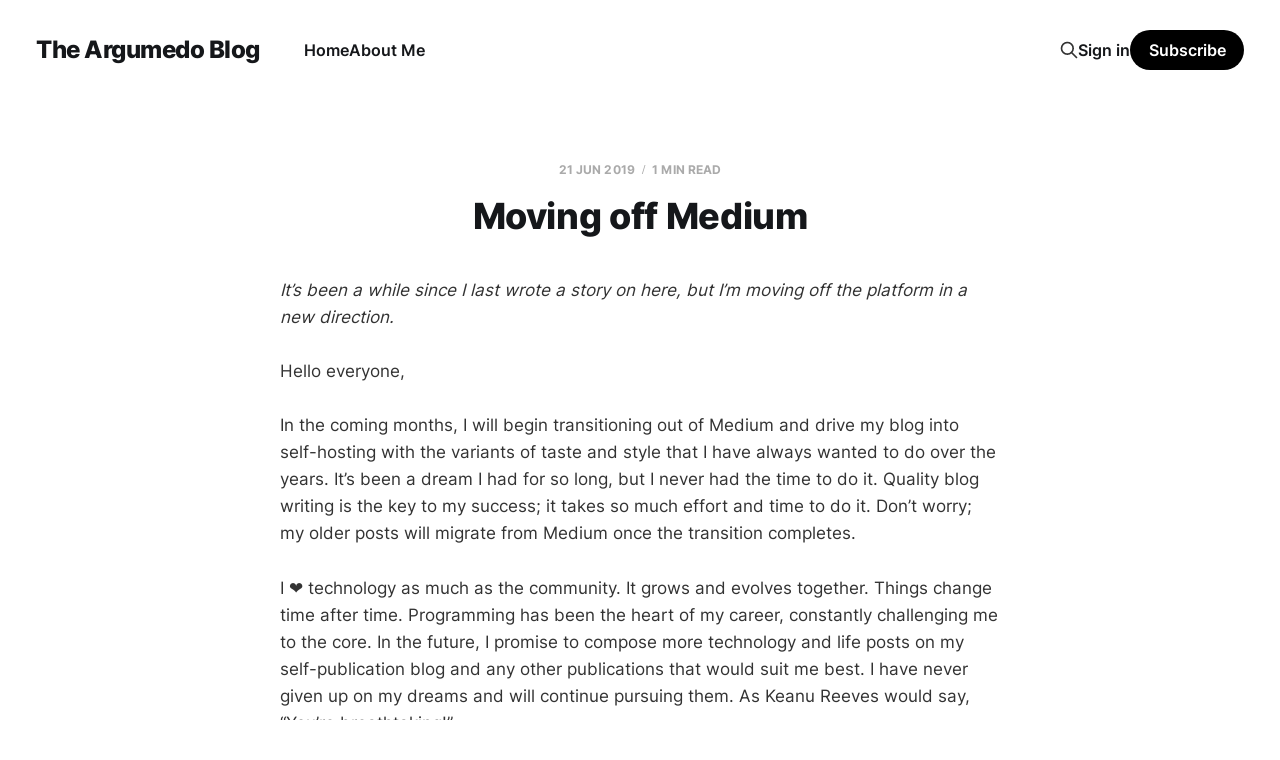

--- FILE ---
content_type: text/html; charset=utf-8
request_url: https://rodrigoargumedo.me/moving-off-medium/
body_size: 4109
content:
<!DOCTYPE html>
<html lang="en">

<head>
    <meta charset="utf-8">
    <meta name="viewport" content="width=device-width, initial-scale=1">
    <title>Moving off Medium</title>
    <link rel="stylesheet" href="/assets/built/screen.css?v=13a13b4db7">

    <link rel="canonical" href="https://rodrigoargumedo.me/moving-off-medium/">
    <meta name="referrer" content="no-referrer-when-downgrade">
    
    <meta property="og:site_name" content="The Argumedo Blog">
    <meta property="og:type" content="article">
    <meta property="og:title" content="Moving off Medium">
    <meta property="og:description" content="It’s been a while since I last wrote a story on here, but I’m moving off the platform in a new direction.

Hello everyone,

In the coming months, I will begin transitioning out of Medium and drive my blog into self-hosting with the variants of taste and style">
    <meta property="og:url" content="https://rodrigoargumedo.me/moving-off-medium/">
    <meta property="og:image" content="https://images.unsplash.com/photo-1602836948282-fad50bfe1b48?ixlib&#x3D;rb-1.2.1&amp;q&#x3D;80&amp;fm&#x3D;jpg&amp;crop&#x3D;entropy&amp;cs&#x3D;tinysrgb&amp;w&#x3D;2000&amp;fit&#x3D;max&amp;ixid&#x3D;eyJhcHBfaWQiOjExNzczfQ">
    <meta property="article:published_time" content="2019-06-21T05:00:00.000Z">
    <meta property="article:modified_time" content="2022-11-13T22:51:23.000Z">
    <meta property="article:author" content="https://www.facebook.com/rodrigoaargumedo">
    <meta name="twitter:card" content="summary_large_image">
    <meta name="twitter:title" content="Moving off Medium">
    <meta name="twitter:description" content="It’s been a while since I last wrote a story on here, but I’m moving off the platform in a new direction.

Hello everyone,

In the coming months, I will begin transitioning out of Medium and drive my blog into self-hosting with the variants of taste and style">
    <meta name="twitter:url" content="https://rodrigoargumedo.me/moving-off-medium/">
    <meta name="twitter:image" content="https://images.unsplash.com/photo-1602836948282-fad50bfe1b48?ixlib&#x3D;rb-1.2.1&amp;q&#x3D;80&amp;fm&#x3D;jpg&amp;crop&#x3D;entropy&amp;cs&#x3D;tinysrgb&amp;w&#x3D;2000&amp;fit&#x3D;max&amp;ixid&#x3D;eyJhcHBfaWQiOjExNzczfQ">
    <meta name="twitter:label1" content="Written by">
    <meta name="twitter:data1" content="Rodrigo Argumedo">
    <meta property="og:image:width" content="1200">
    <meta property="og:image:height" content="1500">
    
    <script type="application/ld+json">
{
    "@context": "https://schema.org",
    "@type": "Article",
    "publisher": {
        "@type": "Organization",
        "name": "The Argumedo Blog",
        "url": "https://rodrigoargumedo.me/",
        "logo": {
            "@type": "ImageObject",
            "url": "https://rodrigoargumedo.me/favicon.ico",
            "width": 48,
            "height": 48
        }
    },
    "author": {
        "@type": "Person",
        "name": "Rodrigo Argumedo",
        "image": {
            "@type": "ImageObject",
            "url": "https://rablog-space.sfo3.digitaloceanspaces.com/2024/11/Argumedo--Rod-1.jpg",
            "width": 1200,
            "height": 1500
        },
        "url": "https://rodrigoargumedo.me/author/rodrigo/",
        "sameAs": [
            "https://www.facebook.com/rodrigoaargumedo"
        ]
    },
    "headline": "Moving off Medium",
    "url": "https://rodrigoargumedo.me/moving-off-medium/",
    "datePublished": "2019-06-21T05:00:00.000Z",
    "dateModified": "2022-11-13T22:51:23.000Z",
    "description": "It’s been a while since I last wrote a story on here, but I’m moving off the platform in a new direction.\n\nHello everyone,\n\nIn the coming months, I will begin transitioning out of Medium and drive my blog into self-hosting with the variants of taste and style that I have always wanted to do over the years. It’s been a dream I had for so long, but I never had the time to do it. Quality blog writing is the key to my success; it takes so much effort and time to do it. Don’t worry; my older posts wi",
    "mainEntityOfPage": "https://rodrigoargumedo.me/moving-off-medium/"
}
    </script>

    <meta name="generator" content="Ghost 6.10">
    <link rel="alternate" type="application/rss+xml" title="The Argumedo Blog" href="https://rodrigoargumedo.me/rss/">
    <script defer src="https://cdn.jsdelivr.net/ghost/portal@~2.56/umd/portal.min.js" data-i18n="true" data-ghost="https://rodrigoargumedo.me/" data-key="87fa715eb1c2c6b0eae74aa57f" data-api="https://rodrigoargumedo.me/ghost/api/content/" data-locale="en" crossorigin="anonymous"></script><style id="gh-members-styles">.gh-post-upgrade-cta-content,
.gh-post-upgrade-cta {
    display: flex;
    flex-direction: column;
    align-items: center;
    font-family: -apple-system, BlinkMacSystemFont, 'Segoe UI', Roboto, Oxygen, Ubuntu, Cantarell, 'Open Sans', 'Helvetica Neue', sans-serif;
    text-align: center;
    width: 100%;
    color: #ffffff;
    font-size: 16px;
}

.gh-post-upgrade-cta-content {
    border-radius: 8px;
    padding: 40px 4vw;
}

.gh-post-upgrade-cta h2 {
    color: #ffffff;
    font-size: 28px;
    letter-spacing: -0.2px;
    margin: 0;
    padding: 0;
}

.gh-post-upgrade-cta p {
    margin: 20px 0 0;
    padding: 0;
}

.gh-post-upgrade-cta small {
    font-size: 16px;
    letter-spacing: -0.2px;
}

.gh-post-upgrade-cta a {
    color: #ffffff;
    cursor: pointer;
    font-weight: 500;
    box-shadow: none;
    text-decoration: underline;
}

.gh-post-upgrade-cta a:hover {
    color: #ffffff;
    opacity: 0.8;
    box-shadow: none;
    text-decoration: underline;
}

.gh-post-upgrade-cta a.gh-btn {
    display: block;
    background: #ffffff;
    text-decoration: none;
    margin: 28px 0 0;
    padding: 8px 18px;
    border-radius: 4px;
    font-size: 16px;
    font-weight: 600;
}

.gh-post-upgrade-cta a.gh-btn:hover {
    opacity: 0.92;
}</style>
    <script defer src="https://cdn.jsdelivr.net/ghost/sodo-search@~1.8/umd/sodo-search.min.js" data-key="87fa715eb1c2c6b0eae74aa57f" data-styles="https://cdn.jsdelivr.net/ghost/sodo-search@~1.8/umd/main.css" data-sodo-search="https://rodrigoargumedo.me/" data-locale="en" crossorigin="anonymous"></script>
    
    <link href="https://rodrigoargumedo.me/webmentions/receive/" rel="webmention">
    <script defer src="/public/cards.min.js?v=13a13b4db7"></script>
    <link rel="stylesheet" type="text/css" href="/public/cards.min.css?v=13a13b4db7">
    <script defer src="/public/comment-counts.min.js?v=13a13b4db7" data-ghost-comments-counts-api="https://rodrigoargumedo.me/members/api/comments/counts/"></script>
    <script defer src="/public/member-attribution.min.js?v=13a13b4db7"></script><style>:root {--ghost-accent-color: #000000;}</style>
    <meta name="robots" content="noindex">
<!-- Google Adsense -->
<script async src="https://pagead2.googlesyndication.com/pagead/js/adsbygoogle.js?client=ca-pub-2251758067278432"
     crossorigin="anonymous"></script>

<!-- Google tag (gtag.js) -->
<script async src="https://www.googletagmanager.com/gtag/js?id=G-BGNBLRDS65"></script>
<script>
  window.dataLayer = window.dataLayer || [];
  function gtag(){dataLayer.push(arguments);}
  gtag('js', new Date());

  gtag('config', 'G-BGNBLRDS65');
</script>
</head>

<body class="post-template is-head-left-logo">
<div class="site">

    <header id="gh-head" class="gh-head gh-outer">
        <div class="gh-head-inner">
            <div class="gh-head-brand">
                <div class="gh-head-brand-wrapper">
                    <a class="gh-head-logo" href="https://rodrigoargumedo.me">
                            The Argumedo Blog
                    </a>
                </div>
                <button class="gh-search gh-icon-btn" aria-label="Search this site" data-ghost-search><svg xmlns="http://www.w3.org/2000/svg" fill="none" viewBox="0 0 24 24" stroke="currentColor" stroke-width="2" width="20" height="20"><path stroke-linecap="round" stroke-linejoin="round" d="M21 21l-6-6m2-5a7 7 0 11-14 0 7 7 0 0114 0z"></path></svg></button>
                <button class="gh-burger" aria-label="Toggle menu"></button>
            </div>

            <nav class="gh-head-menu">
                <ul class="nav">
    <li class="nav-home"><a href="https://rodrigoargumedo.me/">Home</a></li>
    <li class="nav-about-me"><a href="https://rodrigoargumedo.me/author/rodrigo/">About Me</a></li>
</ul>

            </nav>

            <div class="gh-head-actions">
                    <button class="gh-search gh-icon-btn" aria-label="Search this site" data-ghost-search><svg xmlns="http://www.w3.org/2000/svg" fill="none" viewBox="0 0 24 24" stroke="currentColor" stroke-width="2" width="20" height="20"><path stroke-linecap="round" stroke-linejoin="round" d="M21 21l-6-6m2-5a7 7 0 11-14 0 7 7 0 0114 0z"></path></svg></button>
                    <div class="gh-head-members">
                                <a class="gh-head-link" href="#/portal/signin" data-portal="signin">Sign in</a>
                                <a class="gh-head-btn gh-btn gh-primary-btn" href="#/portal/signup" data-portal="signup">Subscribe</a>
                    </div>
            </div>
        </div>
    </header>


    <div class="site-content">
        
<div class="content-area">
<main class="site-main">


    <article class="post no-image no-image single-post">

        <header class="article-header gh-canvas">
            <div class="post-meta">
                <span class="post-meta-item post-meta-date">
                    <time datetime="2019-06-21">21 Jun 2019</time>
                </span>
                    <span class="post-meta-item post-meta-length">1 min read</span>
                    <script
    data-ghost-comment-count="63717316843f1b04e787c6c3"
    data-ghost-comment-count-empty=""
    data-ghost-comment-count-singular="comment"
    data-ghost-comment-count-plural="comments"
    data-ghost-comment-count-tag="span"
    data-ghost-comment-count-class-name="post-meta-item"
    data-ghost-comment-count-autowrap="true"
>
</script>
            </div>
            <h1 class="post-title">Moving off Medium</h1>
                    </header>

        <div class="gh-content gh-canvas">
            <p><em>It’s been a while since I last wrote a story on here, but I’m moving off the platform in a new direction.</em></p><p>Hello everyone,</p><p>In the coming months, I will begin transitioning out of Medium and drive my blog into self-hosting with the variants of taste and style that I have always wanted to do over the years. It’s been a dream I had for so long, but I never had the time to do it. Quality blog writing is the key to my success; it takes so much effort and time to do it. Don’t worry; my older posts will migrate from Medium once the transition completes.</p><p>I ❤ technology as much as the community. It grows and evolves together. Things change time after time. Programming has been the heart of my career, constantly challenging me to the core. In the future, I promise to compose more technology and life posts on my self-publication blog and any other publications that would suit me best. I have never given up on my dreams and will continue pursuing them. As Keanu Reeves would say, “You’re breathtaking!”</p>
        </div>

            <div class="gh-canvas">

    <section class="author">

        <div class="author-image-placeholder u-placeholder">
                <img class="author-image u-object-fit" src="https://rablog-space.sfo3.digitaloceanspaces.com/2024/11/Argumedo--Rod-1.jpg" alt="Rodrigo Argumedo" loading="lazy">
        </div>

        <div class="author-wrapper">
            <h4 class="author-name"><a href="/author/rodrigo/">Rodrigo Argumedo</a></h4>
                <div class="author-bio">Hi there! I&#x27;m the owner of this blogging website and love to document tech and sometimes life articles.</div>
                <div class="author-location">
                    Houston
                </div>
        </div>

    </section>

</div>
    </article>

        <section class="gh-comments gh-canvas">
            <h3 class="related-title">Comments (<script
    data-ghost-comment-count="63717316843f1b04e787c6c3"
    data-ghost-comment-count-empty="0"
    data-ghost-comment-count-singular=""
    data-ghost-comment-count-plural=""
    data-ghost-comment-count-tag="span"
    data-ghost-comment-count-class-name=""
    data-ghost-comment-count-autowrap="true"
>
</script>)</h3>
            
        <script defer src="https://cdn.jsdelivr.net/ghost/comments-ui@~1.2/umd/comments-ui.min.js" data-locale="en" data-ghost-comments="https://rodrigoargumedo.me/" data-api="https://rodrigoargumedo.me/ghost/api/content/" data-admin="https://rodrigoargumedo.me/ghost/" data-key="87fa715eb1c2c6b0eae74aa57f" data-title="" data-count="false" data-post-id="63717316843f1b04e787c6c3" data-color-scheme="auto" data-avatar-saturation="60" data-accent-color="#000000" data-comments-enabled="all" data-publication="The Argumedo Blog" crossorigin="anonymous"></script>
    
        </section>

        

</main>
</div>

    </div>

    <footer class="gh-foot no-menu gh-outer">
        <div class="gh-foot-inner gh-inner">
            <div class="gh-copyright">
                The Argumedo Blog © 2026
            </div>
            <div class="gh-powered-by">
                <a href="https://ghost.org/" target="_blank" rel="noopener">Powered by Ghost</a>
            </div>
        </div>
    </footer>

</div>

    <div class="pswp" tabindex="-1" role="dialog" aria-hidden="true">
    <div class="pswp__bg"></div>

    <div class="pswp__scroll-wrap">
        <div class="pswp__container">
            <div class="pswp__item"></div>
            <div class="pswp__item"></div>
            <div class="pswp__item"></div>
        </div>

        <div class="pswp__ui pswp__ui--hidden">
            <div class="pswp__top-bar">
                <div class="pswp__counter"></div>

                <button class="pswp__button pswp__button--close" title="Close (Esc)"></button>
                <button class="pswp__button pswp__button--share" title="Share"></button>
                <button class="pswp__button pswp__button--fs" title="Toggle fullscreen"></button>
                <button class="pswp__button pswp__button--zoom" title="Zoom in/out"></button>

                <div class="pswp__preloader">
                    <div class="pswp__preloader__icn">
                        <div class="pswp__preloader__cut">
                            <div class="pswp__preloader__donut"></div>
                        </div>
                    </div>
                </div>
            </div>

            <div class="pswp__share-modal pswp__share-modal--hidden pswp__single-tap">
                <div class="pswp__share-tooltip"></div>
            </div>

            <button class="pswp__button pswp__button--arrow--left" title="Previous (arrow left)"></button>
            <button class="pswp__button pswp__button--arrow--right" title="Next (arrow right)"></button>

            <div class="pswp__caption">
                <div class="pswp__caption__center"></div>
            </div>
        </div>
    </div>
</div>
<script
    src="https://code.jquery.com/jquery-3.5.1.min.js"
    integrity="sha256-9/aliU8dGd2tb6OSsuzixeV4y/faTqgFtohetphbbj0="
    crossorigin="anonymous">
</script>
<script src="/assets/built/main.min.js?v=13a13b4db7"></script>



</body>
</html>

--- FILE ---
content_type: text/html; charset=utf-8
request_url: https://www.google.com/recaptcha/api2/aframe
body_size: 267
content:
<!DOCTYPE HTML><html><head><meta http-equiv="content-type" content="text/html; charset=UTF-8"></head><body><script nonce="W27XiPhKPpIU6o8LchIjFw">/** Anti-fraud and anti-abuse applications only. See google.com/recaptcha */ try{var clients={'sodar':'https://pagead2.googlesyndication.com/pagead/sodar?'};window.addEventListener("message",function(a){try{if(a.source===window.parent){var b=JSON.parse(a.data);var c=clients[b['id']];if(c){var d=document.createElement('img');d.src=c+b['params']+'&rc='+(localStorage.getItem("rc::a")?sessionStorage.getItem("rc::b"):"");window.document.body.appendChild(d);sessionStorage.setItem("rc::e",parseInt(sessionStorage.getItem("rc::e")||0)+1);localStorage.setItem("rc::h",'1769822911740');}}}catch(b){}});window.parent.postMessage("_grecaptcha_ready", "*");}catch(b){}</script></body></html>